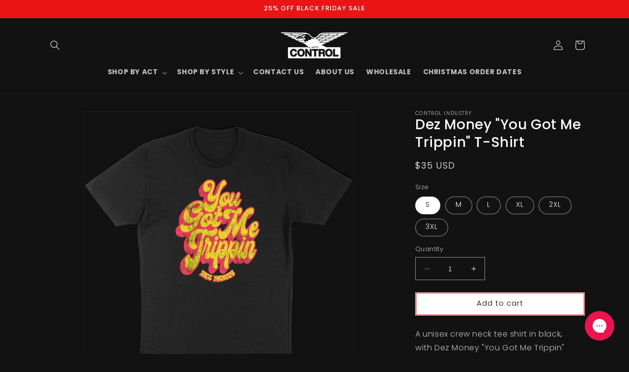

--- FILE ---
content_type: text/javascript; charset=utf-8
request_url: https://controlindustry.com/products/dez-money-you-got-me-trippin-t-shirt.js?app=gfgfreegift
body_size: 782
content:
{"id":6580855636071,"title":"Dez Money \"You Got Me Trippin\" T-Shirt","handle":"dez-money-you-got-me-trippin-t-shirt","description":"\u003cp\u003eA unisex crew neck tee shirt in black, with Dez Money \"You Got Me Trippin\" graphic printed on front. \u003c\/p\u003e\n\u003cp\u003eOur lightweight fitted tees are made from premium ring spun cotton that have an extremely comfortable fit and feel. It is pre-shrunk, but like any high-cotton product, will still shrink slightly in the wash.\u003c\/p\u003e","published_at":"2023-11-08T13:32:31-05:00","created_at":"2021-08-09T16:36:09-04:00","vendor":"Control Industry","type":"shirt","tags":["apparel"],"price":3500,"price_min":3500,"price_max":3500,"available":true,"price_varies":false,"compare_at_price":null,"compare_at_price_min":0,"compare_at_price_max":0,"compare_at_price_varies":false,"variants":[{"id":39430363775079,"title":"S","option1":"S","option2":null,"option3":null,"sku":"DEZ-GMT-TS-BLK-S","requires_shipping":true,"taxable":true,"featured_image":{"id":28464090677351,"product_id":6580855636071,"position":1,"created_at":"2021-08-09T16:36:22-04:00","updated_at":"2021-08-09T16:36:22-04:00","alt":null,"width":1080,"height":1080,"src":"https:\/\/cdn.shopify.com\/s\/files\/1\/1902\/1367\/products\/yougotmetrippin-f-comp.png?v=1628541382","variant_ids":[39430363775079,39430363807847,39430363840615,39430363873383,39430363906151,39430363938919]},"available":true,"name":"Dez Money \"You Got Me Trippin\" T-Shirt - S","public_title":"S","options":["S"],"price":3500,"weight":200,"compare_at_price":null,"inventory_management":"shopify","barcode":null,"featured_media":{"alt":null,"id":20846012924007,"position":1,"preview_image":{"aspect_ratio":1.0,"height":1080,"width":1080,"src":"https:\/\/cdn.shopify.com\/s\/files\/1\/1902\/1367\/products\/yougotmetrippin-f-comp.png?v=1628541382"}},"quantity_rule":{"min":1,"max":null,"increment":1},"quantity_price_breaks":[],"requires_selling_plan":false,"selling_plan_allocations":[]},{"id":39430363807847,"title":"M","option1":"M","option2":null,"option3":null,"sku":"DEZ-GMT-TS-BLK-M","requires_shipping":true,"taxable":true,"featured_image":{"id":28464090677351,"product_id":6580855636071,"position":1,"created_at":"2021-08-09T16:36:22-04:00","updated_at":"2021-08-09T16:36:22-04:00","alt":null,"width":1080,"height":1080,"src":"https:\/\/cdn.shopify.com\/s\/files\/1\/1902\/1367\/products\/yougotmetrippin-f-comp.png?v=1628541382","variant_ids":[39430363775079,39430363807847,39430363840615,39430363873383,39430363906151,39430363938919]},"available":true,"name":"Dez Money \"You Got Me Trippin\" T-Shirt - M","public_title":"M","options":["M"],"price":3500,"weight":200,"compare_at_price":null,"inventory_management":"shopify","barcode":null,"featured_media":{"alt":null,"id":20846012924007,"position":1,"preview_image":{"aspect_ratio":1.0,"height":1080,"width":1080,"src":"https:\/\/cdn.shopify.com\/s\/files\/1\/1902\/1367\/products\/yougotmetrippin-f-comp.png?v=1628541382"}},"quantity_rule":{"min":1,"max":null,"increment":1},"quantity_price_breaks":[],"requires_selling_plan":false,"selling_plan_allocations":[]},{"id":39430363840615,"title":"L","option1":"L","option2":null,"option3":null,"sku":"DEZ-GMT-TS-BLK-L","requires_shipping":true,"taxable":true,"featured_image":{"id":28464090677351,"product_id":6580855636071,"position":1,"created_at":"2021-08-09T16:36:22-04:00","updated_at":"2021-08-09T16:36:22-04:00","alt":null,"width":1080,"height":1080,"src":"https:\/\/cdn.shopify.com\/s\/files\/1\/1902\/1367\/products\/yougotmetrippin-f-comp.png?v=1628541382","variant_ids":[39430363775079,39430363807847,39430363840615,39430363873383,39430363906151,39430363938919]},"available":true,"name":"Dez Money \"You Got Me Trippin\" T-Shirt - L","public_title":"L","options":["L"],"price":3500,"weight":200,"compare_at_price":null,"inventory_management":"shopify","barcode":null,"featured_media":{"alt":null,"id":20846012924007,"position":1,"preview_image":{"aspect_ratio":1.0,"height":1080,"width":1080,"src":"https:\/\/cdn.shopify.com\/s\/files\/1\/1902\/1367\/products\/yougotmetrippin-f-comp.png?v=1628541382"}},"quantity_rule":{"min":1,"max":null,"increment":1},"quantity_price_breaks":[],"requires_selling_plan":false,"selling_plan_allocations":[]},{"id":39430363873383,"title":"XL","option1":"XL","option2":null,"option3":null,"sku":"DEZ-GMT-TS-BLK-XL","requires_shipping":true,"taxable":true,"featured_image":{"id":28464090677351,"product_id":6580855636071,"position":1,"created_at":"2021-08-09T16:36:22-04:00","updated_at":"2021-08-09T16:36:22-04:00","alt":null,"width":1080,"height":1080,"src":"https:\/\/cdn.shopify.com\/s\/files\/1\/1902\/1367\/products\/yougotmetrippin-f-comp.png?v=1628541382","variant_ids":[39430363775079,39430363807847,39430363840615,39430363873383,39430363906151,39430363938919]},"available":true,"name":"Dez Money \"You Got Me Trippin\" T-Shirt - XL","public_title":"XL","options":["XL"],"price":3500,"weight":200,"compare_at_price":null,"inventory_management":"shopify","barcode":null,"featured_media":{"alt":null,"id":20846012924007,"position":1,"preview_image":{"aspect_ratio":1.0,"height":1080,"width":1080,"src":"https:\/\/cdn.shopify.com\/s\/files\/1\/1902\/1367\/products\/yougotmetrippin-f-comp.png?v=1628541382"}},"quantity_rule":{"min":1,"max":null,"increment":1},"quantity_price_breaks":[],"requires_selling_plan":false,"selling_plan_allocations":[]},{"id":39430363906151,"title":"2XL","option1":"2XL","option2":null,"option3":null,"sku":"DEZ-GMT-TS-BLK-2XL","requires_shipping":true,"taxable":true,"featured_image":{"id":28464090677351,"product_id":6580855636071,"position":1,"created_at":"2021-08-09T16:36:22-04:00","updated_at":"2021-08-09T16:36:22-04:00","alt":null,"width":1080,"height":1080,"src":"https:\/\/cdn.shopify.com\/s\/files\/1\/1902\/1367\/products\/yougotmetrippin-f-comp.png?v=1628541382","variant_ids":[39430363775079,39430363807847,39430363840615,39430363873383,39430363906151,39430363938919]},"available":true,"name":"Dez Money \"You Got Me Trippin\" T-Shirt - 2XL","public_title":"2XL","options":["2XL"],"price":3500,"weight":220,"compare_at_price":null,"inventory_management":"shopify","barcode":null,"featured_media":{"alt":null,"id":20846012924007,"position":1,"preview_image":{"aspect_ratio":1.0,"height":1080,"width":1080,"src":"https:\/\/cdn.shopify.com\/s\/files\/1\/1902\/1367\/products\/yougotmetrippin-f-comp.png?v=1628541382"}},"quantity_rule":{"min":1,"max":null,"increment":1},"quantity_price_breaks":[],"requires_selling_plan":false,"selling_plan_allocations":[]},{"id":39430363938919,"title":"3XL","option1":"3XL","option2":null,"option3":null,"sku":"DEZ-GMT-TS-BLK-3XL","requires_shipping":true,"taxable":true,"featured_image":{"id":28464090677351,"product_id":6580855636071,"position":1,"created_at":"2021-08-09T16:36:22-04:00","updated_at":"2021-08-09T16:36:22-04:00","alt":null,"width":1080,"height":1080,"src":"https:\/\/cdn.shopify.com\/s\/files\/1\/1902\/1367\/products\/yougotmetrippin-f-comp.png?v=1628541382","variant_ids":[39430363775079,39430363807847,39430363840615,39430363873383,39430363906151,39430363938919]},"available":true,"name":"Dez Money \"You Got Me Trippin\" T-Shirt - 3XL","public_title":"3XL","options":["3XL"],"price":3500,"weight":250,"compare_at_price":null,"inventory_management":"shopify","barcode":null,"featured_media":{"alt":null,"id":20846012924007,"position":1,"preview_image":{"aspect_ratio":1.0,"height":1080,"width":1080,"src":"https:\/\/cdn.shopify.com\/s\/files\/1\/1902\/1367\/products\/yougotmetrippin-f-comp.png?v=1628541382"}},"quantity_rule":{"min":1,"max":null,"increment":1},"quantity_price_breaks":[],"requires_selling_plan":false,"selling_plan_allocations":[]}],"images":["\/\/cdn.shopify.com\/s\/files\/1\/1902\/1367\/products\/yougotmetrippin-f-comp.png?v=1628541382"],"featured_image":"\/\/cdn.shopify.com\/s\/files\/1\/1902\/1367\/products\/yougotmetrippin-f-comp.png?v=1628541382","options":[{"name":"Size","position":1,"values":["S","M","L","XL","2XL","3XL"]}],"url":"\/products\/dez-money-you-got-me-trippin-t-shirt","media":[{"alt":null,"id":20846012924007,"position":1,"preview_image":{"aspect_ratio":1.0,"height":1080,"width":1080,"src":"https:\/\/cdn.shopify.com\/s\/files\/1\/1902\/1367\/products\/yougotmetrippin-f-comp.png?v=1628541382"},"aspect_ratio":1.0,"height":1080,"media_type":"image","src":"https:\/\/cdn.shopify.com\/s\/files\/1\/1902\/1367\/products\/yougotmetrippin-f-comp.png?v=1628541382","width":1080}],"requires_selling_plan":false,"selling_plan_groups":[]}